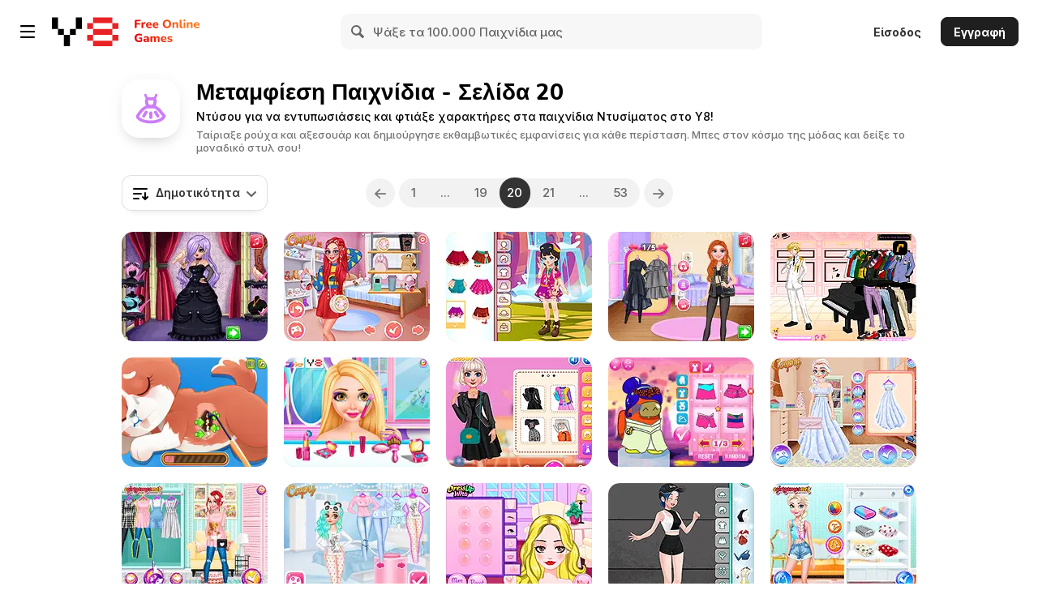

--- FILE ---
content_type: application/javascript
request_url: https://img.y8.com/packs/js/controllers/items/helpers/sort_by-67be582b10cc016a4317.js
body_size: 278
content:
(self.webpackChunkapp=self.webpackChunkapp||[]).push([[4100],{3659:function(){var n={init:function(n){var t=$(n).find("select");0!==t.length&&(this.$selector=t,this.$selector.on("change",this.location.bind(this)))},location:function(){var n=window.location.pathname;this.sort()&&(n+=this.appendParam(window.location.search,"order",this.sort())),window.location=n},sort:function(){return this.$selector.children("option:selected").val()},appendParam:function(n,t,i){var e,o,a,r;return e=-1===(o=n.indexOf("#"))?"":n.substr(o),n=-1===o?n:n.substr(0,o),a=new RegExp("([?&])"+t+"=.*?(&|$)","i"),r=-1!==n.indexOf("?")?"&":"?",n.match(a)?n.replace(a,"$1"+t+"="+i+"$2")+e:n+r+t+"="+i+e}};$((function(){var t=$(".sort-by").first();n.init(t)}))}},function(n){var t;t=3659,n(n.s=t)}]);